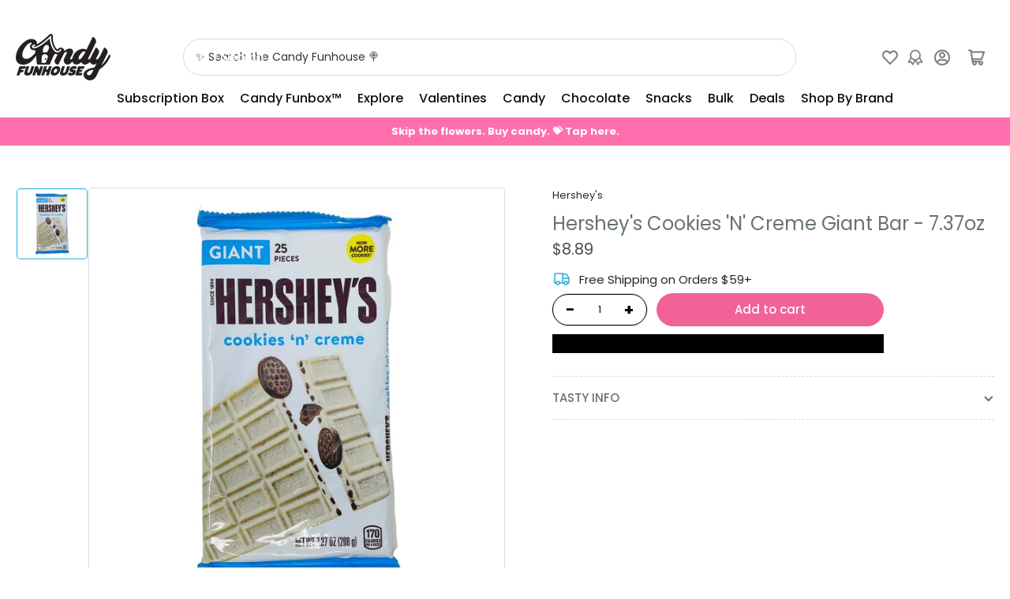

--- FILE ---
content_type: text/javascript; charset=utf-8
request_url: https://candyfunhouse.ca/products/hersheys-cookies-n-cream-giant-bar-184g.js
body_size: 366
content:
{"id":350076145,"title":"Hershey's Cookies 'N' Creme Giant Bar - 7.37oz","handle":"hersheys-cookies-n-cream-giant-bar-184g","description":"\u003ch2 style=\"text-align: center;\"\u003e\u003cspan\u003e\u003cspan\u003eShare this giant chocolate bar?\u003c\/span\u003e\u003c\/span\u003e\u003c\/h2\u003e\n\u003cdiv style=\"text-align: center;\"\u003eCookies N' Creme is more than a dream, it's more near than far with the\u003c\/div\u003e\n\u003cdiv style=\"text-align: center;\"\u003eHershey's Cookies N' Creme Giant Bar! \u003c\/div\u003e\n\u003cdiv style=\"text-align: center;\"\u003eThis Giant Chocolate Bar is filled with the creamy and luscious taste of rich, white chocolate that is generously studded with crunchy bits of mouthwatering chocolate cookie bits!\u003c\/div\u003e\n\u003cdiv style=\"text-align: center;\"\u003eEach magnificent bite is a delicious taste of both creamy and crunchy! Big enough to share with those you love! Everyone will love this American chocolate bar.\u003c\/div\u003e\n\u003cdiv style=\"text-align: center;\"\u003eSavour the sweetness with Hershey's Cookies N' Creme Giant Bar!\u003c\/div\u003e\n\u003cdiv style=\"text-align: left;\"\u003e\u003cstrong\u003e7.37oz.\u003c\/strong\u003e\u003c\/div\u003e","published_at":"2022-09-16T11:43:53-04:00","created_at":"2014-07-26T15:42:51-04:00","vendor":"Hershey's","type":"Chocolate","tags":["1990s","Bar","Brand_Hershey's","Brown","Chocolate","Colour_Brown","Colour_White","Cookies n Cream","Creamy","Era_1990s","Flavour_Cookies n Cream","Giant","Hershey's","Origin_USA","P_Blue","P_White","Packaging Colour_P_Blue","Packaging Colour_P_White","S'mores","Size_Bar","Size_Giant","Size_King Size","Smooth","Texture_Creamy","Texture_Smooth","TG-02-23","USA","Variety_White Chocolate","White","White Chocolate"],"price":889,"price_min":889,"price_max":889,"available":true,"price_varies":false,"compare_at_price":null,"compare_at_price_min":0,"compare_at_price_max":0,"compare_at_price_varies":false,"variants":[{"id":34344489189435,"title":"Default Title","option1":"Default Title","option2":null,"option3":null,"sku":"02-2000566","requires_shipping":true,"taxable":true,"featured_image":null,"available":true,"name":"Hershey's Cookies 'N' Creme Giant Bar - 7.37oz","public_title":null,"options":["Default Title"],"price":889,"weight":208,"compare_at_price":null,"inventory_quantity":174,"inventory_management":"shopify","inventory_policy":"deny","barcode":"034000196470","quantity_rule":{"min":1,"max":null,"increment":1},"quantity_price_breaks":[],"requires_selling_plan":false,"selling_plan_allocations":[]}],"images":["\/\/cdn.shopify.com\/s\/files\/1\/0250\/7483\/products\/hersheys-cookies-n-creme-giant-bar-6.5oz-candyfunhouse.jpg?v=1663342984"],"featured_image":"\/\/cdn.shopify.com\/s\/files\/1\/0250\/7483\/products\/hersheys-cookies-n-creme-giant-bar-6.5oz-candyfunhouse.jpg?v=1663342984","options":[{"name":"Title","position":1,"values":["Default Title"]}],"url":"\/products\/hersheys-cookies-n-cream-giant-bar-184g","media":[{"alt":"Hershey's Cookies 'N' Creme Giant Bar - 6.5oz","id":22685680664635,"position":1,"preview_image":{"aspect_ratio":1.0,"height":1000,"width":1000,"src":"https:\/\/cdn.shopify.com\/s\/files\/1\/0250\/7483\/products\/hersheys-cookies-n-creme-giant-bar-6.5oz-candyfunhouse.jpg?v=1663342984"},"aspect_ratio":1.0,"height":1000,"media_type":"image","src":"https:\/\/cdn.shopify.com\/s\/files\/1\/0250\/7483\/products\/hersheys-cookies-n-creme-giant-bar-6.5oz-candyfunhouse.jpg?v=1663342984","width":1000}],"requires_selling_plan":false,"selling_plan_groups":[]}